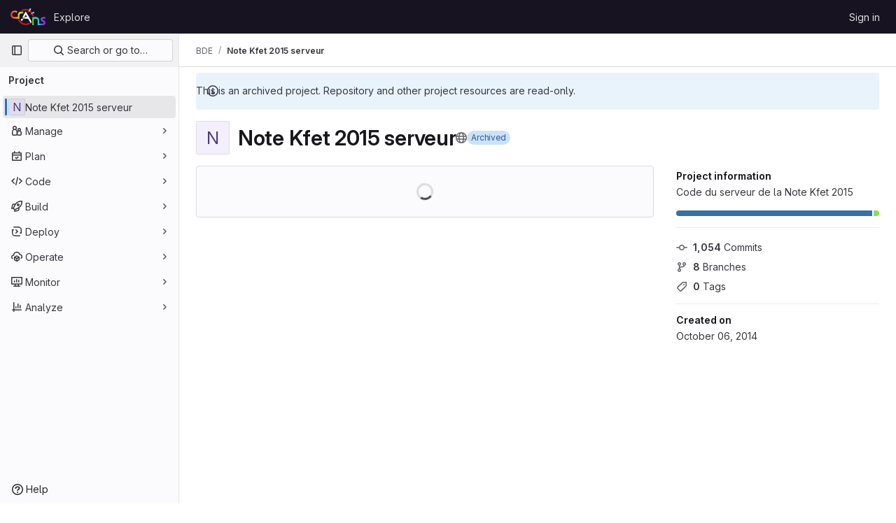

--- FILE ---
content_type: text/javascript; charset=utf-8
request_url: https://gitlab.crans.org/assets/webpack/commons-pages.projects.home_panel-pages.projects.show.f30fb2a4.chunk.js
body_size: 7086
content:
(this.webpackJsonp=this.webpackJsonp||[]).push([[215],{"7Gq8":function(t,e,i){var o=i("BZxG");t.exports=function(t,e,i){for(var n=-1,a=t.criteria,s=e.criteria,r=a.length,c=i.length;++n<r;){var l=o(a[n],s[n]);if(l)return n>=c?l:l*("desc"==i[n]?-1:1)}return t.index-e.index}},"95R8":function(t,e,i){var o=i("90g9"),n=i("aEqC"),a=i("nHTl"),s=i("QwWC"),r=i("uHqx"),c=i("wJPF"),l=i("7Gq8"),d=i("uYOL"),u=i("P/Kr");t.exports=function(t,e,i){e=e.length?o(e,(function(t){return u(t)?function(e){return n(e,1===t.length?t[0]:t)}:t})):[d];var p=-1;e=o(e,c(a));var f=s(t,(function(t,i,n){return{criteria:o(e,(function(e){return e(t)})),index:++p,value:t}}));return r(f,(function(t,e){return l(t,e,i)}))}},BZxG:function(t,e,i){var o=i("G1mR");t.exports=function(t,e){if(t!==e){var i=void 0!==t,n=null===t,a=t==t,s=o(t),r=void 0!==e,c=null===e,l=e==e,d=o(e);if(!c&&!d&&!s&&t>e||s&&r&&l&&!c&&!d||n&&r&&l||!i&&l||!a)return 1;if(!n&&!s&&!d&&t<e||d&&i&&a&&!n&&!s||c&&i&&a||!r&&a||!l)return-1}return 0}},QwWC:function(t,e,i){var o=i("2v8U"),n=i("20jF");t.exports=function(t,e){var i=-1,a=n(t)?Array(t.length):[];return o(t,(function(t,o,n){a[++i]=e(t,o,n)})),a}},T5P5:function(t,e,i){"use strict";i.r(e),i.d(e,"initHomePanel",(function(){return C}));i("byxs");var o=i("yWhq"),n=i("ewH8"),a=i("GiFX"),s=i("5v28"),r=i("NmEs"),c=i("4lAS"),l=i("lHJB"),d=i("/lV4"),u=i("1fc5"),p={components:{GlButtonGroup:u.a,GlButton:c.a},directives:{GlTooltip:l.a},inject:{forksCount:{default:0},projectFullPath:{default:""},projectForksUrl:{default:""},userForkUrl:{default:""},newForkUrl:{default:""},canReadCode:{default:!1},canForkProject:{default:!1}},computed:{forkButtonUrl(){return this.userForkUrl||this.newForkUrl},userHasForkAccess(){return Boolean(this.userForkUrl)&&this.canReadCode},userCanFork(){return this.canReadCode&&this.canForkProject},forkButtonEnabled(){return this.userHasForkAccess||this.userCanFork},forkButtonTooltip(){return this.canForkProject?this.userHasForkAccess?Object(d.i)("ProjectOverview|Go to your fork"):Object(d.i)("ProjectOverview|Create new fork"):Object(d.i)("ProjectOverview|You don't have permission to fork this project")}}},f=i("tBpV"),v=Object(f.a)(p,(function(){var t=this,e=t._self._c;return e("gl-button-group",[e("gl-button",{directives:[{name:"gl-tooltip",rawName:"v-gl-tooltip"}],attrs:{"data-testid":"fork-button",disabled:!t.forkButtonEnabled,href:t.forkButtonUrl,icon:"fork",title:t.forkButtonTooltip}},[t._v(t._s(t.s__("ProjectOverview|Fork")))]),t._v(" "),e("gl-button",{attrs:{"data-testid":"forks-count",disabled:!t.canReadCode,href:t.projectForksUrl}},[t._v(t._s(t.forksCount))])],1)}),[],!1,null,null,null).exports,h=i("sijA"),m=i("UFYv"),g=i("s1D3"),b=i("puZj"),j=i("FxFN"),w=i("4wgn"),P=i("tnyU"),O=i.n(P),k={name:"StarCount",components:{GlButton:c.a,GlButtonGroup:u.a,GlIcon:g.a},directives:{GlTooltip:l.a},inject:{projectId:{default:null},signInPath:{default:""},starCount:{default:0},starred:{default:!1},starrersPath:{default:""}},data(){return{isLoading:!1,count:this.starCount,isStarred:this.starred}},computed:{starIcon(){return this.isStarred?"star":"star-o"},starText(){return this.isStarred?Object(d.i)("ProjectOverview|Unstar"):Object(d.i)("ProjectOverview|Star")},starHref(){return Object(r.A)()?null:this.signInPath},tooltip(){return Object(r.A)()?this.starText:Object(d.i)("ProjectOverview|You must sign in to star a project")}},methods:{showToastMessage(){const t={text:Object(d.i)("ProjectOverview|Star toggle failed. Try again later."),variant:"danger"};this.$toast.show(t.text,{variant:t.variant})},async setStarStatus(){if(Object(r.A)())try{var t;const{data:e}=await this.$apollo.mutate({mutation:O.a,variables:{projectId:Object(j.c)(w.E,this.projectId),starred:!this.isStarred}});(null===(t=e.errors)||void 0===t?void 0:t.length)>0?(Object(b.a)(this.$options.name,new Error(e.errors.join(", "))),this.showToastMessage()):(this.count=e.starProject.count,this.isStarred=!this.isStarred)}catch(t){Object(b.a)(this.$options.name,t),this.showToastMessage()}}},modalId:"custom-notifications-modal"},_=Object(f.a)(k,(function(){var t=this,e=t._self._c;return e("gl-button-group",[e("gl-button",{directives:[{name:"gl-tooltip",rawName:"v-gl-tooltip"}],staticClass:"star-btn",attrs:{size:"medium","data-testid":"star-button",title:t.tooltip,href:t.starHref},on:{click:function(e){return t.setStarStatus()}}},[e("gl-icon",{attrs:{name:t.starIcon,size:16}}),t._v("\n    "+t._s(t.starText)+"\n  ")],1),t._v(" "),e("gl-button",{directives:[{name:"gl-tooltip",rawName:"v-gl-tooltip"}],staticClass:"star-count",attrs:{"data-testid":"star-count",size:"medium",href:t.starrersPath,title:t.s__("ProjectOverview|Starrers")}},[t._v("\n    "+t._s(t.count)+"\n  ")])],1)}),[],!1,null,null,null).exports,N={components:{ForksButton:v,GlButton:c.a,MoreActionsDropdown:h.a,NotificationsDropdown:m.a,StarCount:_},directives:{GlTooltip:l.a},inject:{adminPath:{default:""},canReadProject:{default:!1},isProjectEmpty:{default:!1},projectId:{default:""}},data:()=>({isLoggedIn:Object(r.A)()}),computed:{canForkProject(){return!this.isProjectEmpty&&Object(r.A)()&&this.canReadProject},copyProjectId(){return Object(d.j)(Object(d.i)("ProjectPage|Project ID: %{id}"),{id:this.projectId})}},i18n:{adminButtonTooltip:Object(d.a)("View project in admin area")}},y={components:{HomePanelActions:Object(f.a)(N,(function(){var t=this,e=t._self._c;return e("div",{staticClass:"gl-justify-content-md-end project-repo-buttons gl-flex gl-flex-wrap gl-items-center gl-gap-3"},[t.adminPath?e("gl-button",{directives:[{name:"gl-tooltip",rawName:"v-gl-tooltip"}],attrs:{"aria-label":t.$options.i18n.adminButtonTooltip,href:t.adminPath,title:t.$options.i18n.adminButtonTooltip,"data-testid":"admin-button",icon:"admin"}}):t._e(),t._v(" "),t.isLoggedIn&&t.canReadProject?[e("notifications-dropdown")]:t._e(),t._v(" "),e("star-count"),t._v(" "),t.canForkProject?e("forks-button"):t._e(),t._v(" "),t.canReadProject?[e("span",{staticClass:"gl-sr-only",attrs:{itemprop:"identifier","data-testid":"project-id-content"}},[t._v("\n      "+t._s(t.copyProjectId)+"\n    ")])]:t._e(),t._v(" "),e("more-actions-dropdown")],2)}),[],!1,null,null,null).exports}},T=Object(f.a)(y,(function(){return(0,this._self._c)("home-panel-actions")}),[],!1,null,null,null).exports;n.default.use(o.a),n.default.use(a.b);const I=new a.b({defaultClient:Object(s.d)()}),C=function(){const t=document.getElementById("js-home-panel");if(null===t)return null;const{adminPath:e,canReadProject:i,isProjectEmpty:o,projectAvatar:a,projectId:s,isGroup:c,leaveConfirmMessage:l,leavePath:d,requestAccessPath:u,withdrawConfirmMessage:p,withdrawPath:f,canEdit:v,editPath:h,canForkProject:m,canReadCode:g,forksCount:b,newForkUrl:j,projectForksUrl:w,projectFullPath:P,userForkUrl:O,emailsDisabled:k,notificationDropdownItems:_,notificationHelpPagePath:N,notificationLevel:y,signInPath:C,starCount:x,starred:L,starrersPath:S,projectName:F,projectVisibilityLevel:E,isProjectArchived:$,isProjectMarkedForDeletion:G,complianceFrameworkBadgeColor:D,complianceFrameworkBadgeName:M,complianceFrameworkBadgeTitle:A,hasComplianceFrameworkFeature:q,cicdCatalogPath:B}=t.dataset;return new n.default({apolloProvider:I,el:t,name:"HomePanelRoot",provide:{adminPath:e,canReadProject:Object(r.H)(i),isProjectEmpty:Object(r.H)(o),projectAvatar:a,projectId:parseInt(s,10),groupOrProjectId:s,isGroup:Object(r.H)(c),leaveConfirmMessage:l,leavePath:d,requestAccessPath:u,withdrawConfirmMessage:p,withdrawPath:f,canEdit:Object(r.H)(v),editPath:h,canForkProject:Object(r.H)(m),canReadCode:Object(r.H)(g),forksCount:parseInt(b,10)||0,newForkUrl:j,projectForksUrl:w,projectFullPath:P,userForkUrl:O,dropdownItems:JSON.parse(_||null),emailsDisabled:Object(r.H)(k),helpPagePath:N,initialNotificationLevel:y,noFlip:!0,signInPath:C,starCount:parseInt(x,10)||0,starred:Object(r.H)(L),starrersPath:S,projectName:F,projectVisibilityLevel:E,isProjectArchived:Object(r.H)($),isProjectMarkedForDeletion:Object(r.H)(G),complianceFrameworkBadgeColor:D,complianceFrameworkBadgeName:M,complianceFrameworkBadgeTitle:A,hasComplianceFrameworkFeature:Object(r.H)(q),cicdCatalogPath:B},render:function(t){return t(T)}})}},TKCn:function(t,e,i){var o=i("4ips"),n=i("95R8"),a=i("Opi0"),s=i("etTJ"),r=a((function(t,e){if(null==t)return[];var i=e.length;return i>1&&s(t,e[0],e[1])?e=[]:i>2&&s(e[0],e[1],e[2])&&(e=[e[0]]),n(t,o(e,1),[])}));t.exports=r},UFYv:function(t,e,i){"use strict";i("3UXl"),i("iyoE");var o=i("crTv"),n=i("1fc5"),a=i("4lAS"),s=i("lHJB"),r=i("qPgm"),c=i("/lV4");const l={notificationTitles:{participating:Object(c.i)("NotificationLevel|Participate"),mention:Object(c.i)("NotificationLevel|On mention"),watch:Object(c.i)("NotificationLevel|Watch"),global:Object(c.i)("NotificationLevel|Global"),disabled:Object(c.i)("NotificationLevel|Disabled"),custom:Object(c.i)("NotificationLevel|Custom")},notificationTooltipTitle:Object(c.a)("Notification setting - %{notification_title}"),notificationDescriptions:{participating:Object(c.a)("You will only receive notifications for items you have participated in"),mention:Object(c.a)("You will receive notifications only for comments in which you were @mentioned"),watch:Object(c.a)("You will receive notifications for most activity"),disabled:Object(c.a)("You will not get any notifications via email"),global:Object(c.a)("Use your global notification setting"),custom:Object(c.a)("You will only receive notifications for items you have participated in and the events you choose"),owner_disabled:Object(c.a)("Notifications have been disabled by the project or group owner")},updateNotificationLevelErrorMessage:Object(c.a)("An error occurred while updating the notification settings. Please try again."),loadNotificationLevelErrorMessage:Object(c.a)("An error occurred while loading the notification settings. Please try again."),customNotificationsModal:{title:Object(c.a)("Custom notification events"),bodyTitle:Object(c.a)("Notification events"),bodyMessage:Object(c.a)("With custom notification levels you receive notifications for the same events as in the Participate level, with additional selected events. For more information, see %{notificationLinkStart}notification emails%{notificationLinkEnd}.")},eventNames:{approver:Object(c.i)("NotificationEvent|Merge request you're eligible to approve is created"),change_reviewer_merge_request:Object(c.i)("NotificationEvent|Merge request reviewers are changed"),close_issue:Object(c.i)("NotificationEvent|Issue is closed"),close_merge_request:Object(c.i)("NotificationEvent|Merge request is closed"),failed_pipeline:Object(c.i)("NotificationEvent|Pipeline fails"),fixed_pipeline:Object(c.i)("NotificationEvent|Pipeline is fixed"),issue_due:Object(c.i)("NotificationEvent|Issue is due tomorrow"),merge_merge_request:Object(c.i)("NotificationEvent|Merge request is merged"),merge_when_pipeline_succeeds:Object(c.i)("NotificationEvent|Merge request is set to auto-merge"),moved_project:Object(c.i)("NotificationEvent|Project is moved"),new_epic:Object(c.i)("NotificationEvent|Epic is created"),new_issue:Object(c.i)("NotificationEvent|Issue is created"),new_merge_request:Object(c.i)("NotificationEvent|Merge request is created"),new_note:Object(c.i)("NotificationEvent|Comment is added"),new_release:Object(c.i)("NotificationEvent|Release is created"),push_to_merge_request:Object(c.i)("NotificationEvent|Merge request receives a push"),reassign_issue:Object(c.i)("NotificationEvent|Issue is reassigned"),reassign_merge_request:Object(c.i)("NotificationEvent|Merge request is reassigned"),reopen_issue:Object(c.i)("NotificationEvent|Issue is reopened"),reopen_merge_request:Object(c.i)("NotificationEvent|Merge request is reopened"),service_account_failed_pipeline:Object(c.i)("NotificationEvent|Pipeline by Service Account fails"),service_account_fixed_pipeline:Object(c.i)("NotificationEvent|Pipeline by Service Account is fixed"),service_account_success_pipeline:Object(c.i)("NotificationEvent|Pipeline by Service Account is successful"),success_pipeline:Object(c.i)("NotificationEvent|Pipeline is successful")}};var d=i("TKCn"),u=i.n(d),p=(i("UezY"),i("z6RN"),i("hG7+"),i("1cpz")),f=i("30su"),v=i("MV2A"),h=i("FkSe"),m=i("l5WF"),g=i("SeSR"),b={name:"CustomNotificationsModal",components:{GlModal:p.a,GlSprintf:f.a,GlLink:v.a,GlLoadingIcon:h.a,GlFormGroup:m.a,GlFormCheckbox:g.a},inject:{projectId:{default:null},groupId:{default:null},helpPagePath:{default:""}},model:{prop:"visible",event:"change"},props:{modalId:{type:String,required:!1,default:"custom-notifications-modal"},visible:{type:Boolean,required:!1,default:!1}},data:()=>({isLoading:!1,events:[]}),methods:{open(){this.$refs.modal.show()},buildEvents(t){var e=this;const i=Object.keys(t).filter((function(t){return t in e.$options.i18n.eventNames})).map((function(i){return{id:i,enabled:Boolean(t[i]),name:e.$options.i18n.eventNames[i]||"",loading:!1}}));return u()(i,"name")},async onOpen(){this.events.length||await this.loadNotificationSettings()},async loadNotificationSettings(){this.isLoading=!0;try{const{data:{events:t}}=await r.b.getNotificationSettings(this.projectId,this.groupId);this.events=this.buildEvents(t)}catch(t){this.$toast.show(this.$options.i18n.loadNotificationLevelErrorMessage)}finally{this.isLoading=!1}},async updateEvent(t,e){const i=this.events.findIndex((function(t){return t.id===e.id}));this.events.splice(i,1,{...this.events[i],loading:!0});try{const{data:{events:i}}=await r.b.updateNotificationSettings(this.projectId,this.groupId,{[e.id]:t});this.events=this.buildEvents(i)}catch(t){this.$toast.show(this.$options.i18n.updateNotificationLevelErrorMessage)}}},i18n:l},j=i("tBpV"),w=Object(j.a)(b,(function(){var t=this,e=t._self._c;return e("gl-modal",t._g({ref:"modal",attrs:{visible:t.visible,"modal-id":t.modalId,title:t.$options.i18n.customNotificationsModal.title},on:{show:t.onOpen}},t.$listeners),[e("div",{staticClass:"container-fluid"},[e("div",{staticClass:"row"},[e("div",{staticClass:"col-lg-4"},[e("h4",{staticClass:"gl-mt-0",attrs:{"data-testid":"modalBodyTitle"}},[t._v("\n          "+t._s(t.$options.i18n.customNotificationsModal.bodyTitle)+"\n        ")]),t._v(" "),e("gl-sprintf",{attrs:{message:t.$options.i18n.customNotificationsModal.bodyMessage},scopedSlots:t._u([{key:"notificationLink",fn:function({content:i}){return[e("gl-link",{attrs:{href:t.helpPagePath,target:"_blank"}},[t._v(t._s(i))])]}}])})],1),t._v(" "),e("div",{staticClass:"col-lg-8"},[t.isLoading?e("gl-loading-icon",{staticClass:"gl-mt-3",attrs:{size:"lg"}}):t._l(t.events,(function(i){return e("gl-form-group",{key:i.id},[e("gl-form-checkbox",{attrs:{"data-testid":"notification-setting-"+i.id},on:{change:function(e){return t.updateEvent(e,i)}},model:{value:i.enabled,callback:function(e){t.$set(i,"enabled",e)},expression:"event.enabled"}},[e("strong",[t._v(t._s(i.name))]),i.loading?e("gl-loading-icon",{staticClass:"gl-ml-2",attrs:{size:"sm",inline:!0}}):t._e()],1)],1)}))],2)])])])}),[],!1,null,null,null).exports,P={name:"NotificationsDropdown",components:{GlCollapsibleListbox:o.a,GlButtonGroup:n.a,GlButton:a.a,CustomNotificationsModal:w},directives:{GlTooltip:s.a},inject:{containerClass:{default:""},emailsDisabled:{default:!1},dropdownItems:{default:[]},buttonSize:{default:"medium"},initialNotificationLevel:{default:""},projectId:{default:null},groupId:{default:null},showLabel:{default:!1}},data(){return{selectedNotificationLevel:this.initialNotificationLevel,isLoading:!1,notificationsModalVisible:!1}},computed:{notificationLevels(){var t=this;return[{text:"",options:this.dropdownItems.map((function(e){return{value:e,text:t.$options.i18n.notificationTitles[e]||"",secondaryText:t.$options.i18n.notificationDescriptions[e]||""}}))},{text:this.$options.i18n.notificationTitles.custom,textSrOnly:!0,options:[{value:this.$options.customLevel,text:this.$options.i18n.notificationTitles.custom,secondaryText:this.$options.i18n.notificationDescriptions.custom}]}]},isCustomNotification(){return"custom"===this.selectedNotificationLevel},buttonIcon(){return this.isLoading?"":"disabled"===this.selectedNotificationLevel?"notifications-off":"notifications"},buttonText(){const t=this.$options.i18n.notificationTitles[this.selectedNotificationLevel]||this.selectedNotificationLevel;return this.showLabel?t:this.emailsDisabled?this.$options.i18n.notificationDescriptions.owner_disabled:Object(c.j)(this.$options.i18n.notificationTooltipTitle,{notification_title:t})},ariaLabel(){return Object(c.j)(this.$options.i18n.notificationTooltipTitle,{notification_title:this.$options.i18n.notificationTitles[this.selectedNotificationLevel]})}},methods:{openNotificationsModal(){this.isCustomNotification&&(this.notificationsModalVisible=!0)},selectItem(t){t!==this.selectedNotificationLevel&&this.updateNotificationLevel(t)},async updateNotificationLevel(t){this.isLoading=!0;try{await r.b.updateNotificationSettings(this.projectId,this.groupId,{level:t}),this.selectedNotificationLevel=t,this.openNotificationsModal()}catch(t){this.$toast.show(this.$options.i18n.updateNotificationLevelErrorMessage)}finally{this.isLoading=!1}}},customLevel:"custom",i18n:l,modalId:"custom-notifications-modal"},O=Object(j.a)(P,(function(){var t=this,e=t._self._c;return e("div",{class:t.containerClass},[e("gl-button-group",[t.isCustomNotification?e("gl-button",{directives:[{name:"gl-tooltip",rawName:"v-gl-tooltip",value:{title:t.buttonText},expression:"{ title: buttonText }"}],attrs:{"data-testid":"notification-split-icon",category:"primary",variant:"default","aria-label":t.__("Notification setting - Custom"),size:t.buttonSize,icon:t.buttonIcon},on:{click:t.openNotificationsModal}}):t._e(),t._v(" "),e("gl-collapsible-listbox",{directives:[{name:"gl-tooltip",rawName:"v-gl-tooltip",value:{title:t.buttonText},expression:"{ title: buttonText }"}],attrs:{"data-testid":"notification-dropdown",size:t.buttonSize,icon:t.isCustomNotification?"":t.buttonIcon,items:t.notificationLevels,"toggle-text":t.buttonText,loading:t.isLoading,disabled:t.emailsDisabled,"aria-label":t.ariaLabel,selected:t.selectedNotificationLevel,"text-sr-only":!t.showLabel||t.isCustomNotification},on:{select:t.selectItem},scopedSlots:t._u([{key:"list-item",fn:function({item:i}){return[e("div",{staticClass:"gl-flex gl-flex-col"},[e("span",{staticClass:"gl-font-bold"},[t._v(t._s(i.text))]),t._v(" "),e("span",{staticClass:"gl-text-sm gl-text-subtle"},[t._v(t._s(i.secondaryText))])])]}}])})],1),t._v(" "),e("custom-notifications-modal",{attrs:{"modal-id":t.$options.modalId},model:{value:t.notificationsModalVisible,callback:function(e){t.notificationsModalVisible=e},expression:"notificationsModalVisible"}})],1)}),[],!1,null,null,null);e.a=O.exports},puZj:function(t,e,i){"use strict";i.d(e,"a",(function(){return n}));var o=i("7F3p");const n=function(t,e){o.b(e,{tags:{component:t}})}},sijA:function(t,e,i){"use strict";var o=i("XiQx"),n=i("fSQg"),a=i("Bo17"),s=i("lHJB"),r=i("/lV4"),c=i("AxUD"),l={components:{GlDisclosureDropdownItem:o.b,GlDisclosureDropdownGroup:n.a,GlDisclosureDropdown:a.a},directives:{GlTooltip:s.a},inject:["isGroup","groupOrProjectId","leavePath","leaveConfirmMessage","withdrawPath","withdrawConfirmMessage","requestAccessPath","canEdit","editPath"],data:()=>({isDropdownVisible:!1}),computed:{namespaceType(){return this.isGroup?c.t:c.u},hasPath(){return this.leavePath||this.withdrawPath||this.requestAccessPath},settingsTitle(){return this.isGroup?this.$options.i18n.groupSettings:this.$options.i18n.projectSettings},leaveTitle(){return this.isGroup?this.$options.i18n.groupLeaveTitle:this.$options.i18n.projectLeaveTitle},copyTitle(){return this.isGroup?this.$options.i18n.groupCopyTitle:this.$options.i18n.projectCopyTitle},copiedToClipboard(){return this.isGroup?this.$options.i18n.groupCopiedToClipboard:this.$options.i18n.projectCopiedToClipboard},leaveItem(){return{text:this.leaveTitle,href:this.leavePath,variant:"danger",extraAttrs:{"aria-label":this.leaveTitle,"data-method":"delete","data-confirm":this.leaveConfirmMessage,"data-confirm-btn-variant":"danger","data-testid":`leave-${this.namespaceType}-link`,rel:"nofollow",class:"js-leave-link"}}},withdrawItem(){return{text:this.$options.i18n.withdrawAccessTitle,href:this.withdrawPath,extraAttrs:{"data-method":"delete","data-confirm":this.withdrawConfirmMessage,"data-testid":"withdraw-access-link",rel:"nofollow"}}},requestAccessItem(){return{text:this.$options.i18n.requestAccessTitle,href:this.requestAccessPath,extraAttrs:{"data-method":"post","data-testid":"request-access-link",rel:"nofollow"}}},copyIdItem(){var t=this;return{text:Object(r.j)(this.copyTitle,{id:this.groupOrProjectId}),action:function(){t.$toast.show(t.copiedToClipboard)},extraAttrs:{"data-testid":`copy-${this.namespaceType}-id`}}},settingsItem(){return{text:this.settingsTitle,href:this.editPath,extraAttrs:{"data-testid":`settings-${this.namespaceType}-link`}}},showDropdownTooltip(){return this.isDropdownVisible?"":this.$options.i18n.actionsLabel}},methods:{showDropdown(){this.isDropdownVisible=!0},hideDropdown(){this.isDropdownVisible=!1}},i18n:{actionsLabel:Object(r.a)("More actions"),groupCopiedToClipboard:Object(r.i)("GroupPage|Group ID copied to clipboard."),projectCopiedToClipboard:Object(r.i)("ProjectPage|Project ID copied to clipboard."),groupLeaveTitle:Object(r.a)("Leave group"),projectLeaveTitle:Object(r.a)("Leave project"),withdrawAccessTitle:Object(r.a)("Withdraw Access Request"),requestAccessTitle:Object(r.a)("Request Access"),groupCopyTitle:Object(r.i)("GroupPage|Copy group ID: %{id}"),projectCopyTitle:Object(r.i)("ProjectPage|Copy project ID: %{id}"),projectSettings:Object(r.i)("ProjectPage|Project settings"),groupSettings:Object(r.i)("GroupPage|Group settings")}},d=i("tBpV"),u=Object(d.a)(l,(function(){var t=this,e=t._self._c;return e("gl-disclosure-dropdown",{directives:[{name:"gl-tooltip",rawName:"v-gl-tooltip",value:t.showDropdownTooltip,expression:"showDropdownTooltip"}],attrs:{category:"tertiary",icon:"ellipsis_v","no-caret":"","toggle-text":t.$options.i18n.actionsLabel,"text-sr-only":"","data-testid":"groups-projects-more-actions-dropdown"},on:{shown:t.showDropdown,hidden:t.hideDropdown}},[t.groupOrProjectId?e("gl-disclosure-dropdown-item",{attrs:{item:t.copyIdItem,"data-clipboard-text":t.groupOrProjectId}}):t._e(),t._v(" "),t.canEdit?e("gl-disclosure-dropdown-item",{attrs:{item:t.settingsItem}}):t._e(),t._v(" "),t.hasPath?e("gl-disclosure-dropdown-group",{attrs:{bordered:""}},[t.leavePath?e("gl-disclosure-dropdown-item",{ref:"leaveItem",attrs:{item:t.leaveItem}}):t.withdrawPath?e("gl-disclosure-dropdown-item",{attrs:{item:t.withdrawItem}}):t.requestAccessPath?e("gl-disclosure-dropdown-item",{attrs:{item:t.requestAccessItem}}):t._e()],1):t._e()],1)}),[],!1,null,null,null);e.a=u.exports},tnyU:function(t,e){var i={kind:"Document",definitions:[{kind:"OperationDefinition",operation:"mutation",name:{kind:"Name",value:"setStarStatus"},variableDefinitions:[{kind:"VariableDefinition",variable:{kind:"Variable",name:{kind:"Name",value:"projectId"}},type:{kind:"NonNullType",type:{kind:"NamedType",name:{kind:"Name",value:"ProjectID"}}},directives:[]},{kind:"VariableDefinition",variable:{kind:"Variable",name:{kind:"Name",value:"starred"}},type:{kind:"NonNullType",type:{kind:"NamedType",name:{kind:"Name",value:"Boolean"}}},directives:[]}],directives:[],selectionSet:{kind:"SelectionSet",selections:[{kind:"Field",name:{kind:"Name",value:"starProject"},arguments:[{kind:"Argument",name:{kind:"Name",value:"input"},value:{kind:"ObjectValue",fields:[{kind:"ObjectField",name:{kind:"Name",value:"projectId"},value:{kind:"Variable",name:{kind:"Name",value:"projectId"}}},{kind:"ObjectField",name:{kind:"Name",value:"starred"},value:{kind:"Variable",name:{kind:"Name",value:"starred"}}}]}}],directives:[],selectionSet:{kind:"SelectionSet",selections:[{kind:"Field",name:{kind:"Name",value:"count"},arguments:[],directives:[]}]}}]}}],loc:{start:0,end:154}};i.loc.source={body:"mutation setStarStatus($projectId: ProjectID!, $starred: Boolean!) {\n  starProject(input: { projectId: $projectId, starred: $starred }) {\n    count\n  }\n}\n",name:"GraphQL request",locationOffset:{line:1,column:1}};var o={};function n(t,e){for(var i=0;i<t.definitions.length;i++){var o=t.definitions[i];if(o.name&&o.name.value==e)return o}}i.definitions.forEach((function(t){if(t.name){var e=new Set;!function t(e,i){if("FragmentSpread"===e.kind)i.add(e.name.value);else if("VariableDefinition"===e.kind){var o=e.type;"NamedType"===o.kind&&i.add(o.name.value)}e.selectionSet&&e.selectionSet.selections.forEach((function(e){t(e,i)})),e.variableDefinitions&&e.variableDefinitions.forEach((function(e){t(e,i)})),e.definitions&&e.definitions.forEach((function(e){t(e,i)}))}(t,e),o[t.name.value]=e}})),t.exports=i,t.exports.setStarStatus=function(t,e){var i={kind:t.kind,definitions:[n(t,e)]};t.hasOwnProperty("loc")&&(i.loc=t.loc);var a=o[e]||new Set,s=new Set,r=new Set;for(a.forEach((function(t){r.add(t)}));r.size>0;){var c=r;r=new Set,c.forEach((function(t){s.has(t)||(s.add(t),(o[t]||new Set).forEach((function(t){r.add(t)})))}))}return s.forEach((function(e){var o=n(t,e);o&&i.definitions.push(o)})),i}(i,"setStarStatus")},uHqx:function(t,e){t.exports=function(t,e){var i=t.length;for(t.sort(e);i--;)t[i]=t[i].value;return t}}}]);
//# sourceMappingURL=commons-pages.projects.home_panel-pages.projects.show.f30fb2a4.chunk.js.map